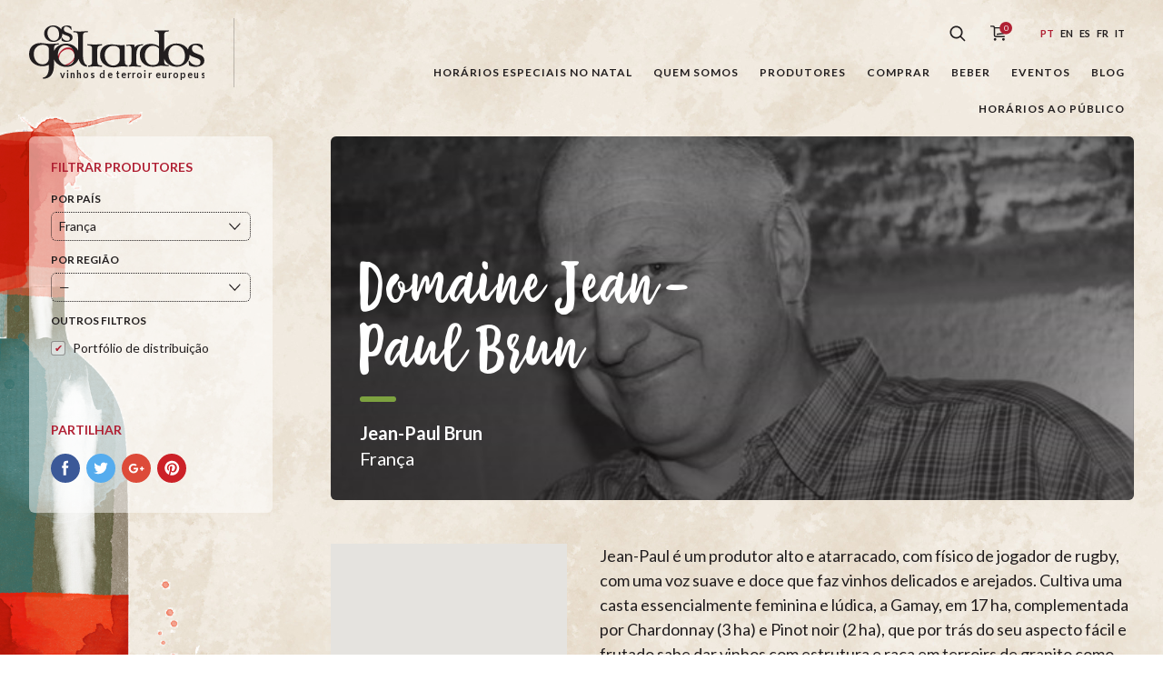

--- FILE ---
content_type: text/html; charset=UTF-8
request_url: https://osgoliardos.com/pt/produtor/domaine-jean-paul-brun/
body_size: 16542
content:
<!doctype html>
<html lang="pt">
<head>
	<meta charset="UTF-8">
	<meta name="viewport" content="width=device-width, initial-scale=1">
	<!--noptimize-->
	<!--
		
 __                                            __     
/\ \__  __                                    /\ \    
\ \ ,_\/\_\    ___   __  __     __     ___    \_\ \   
 \ \ \/\/\ \ /' _ `\/\ \/\ \  /'_ `\  / __`\  /'_` \  
  \ \ \_\ \ \/\ \/\ \ \ \_\ \/\ \L\ \/\ \L\ \/\ \L\ \ 
   \ \__\\ \_\ \_\ \_\/`____ \ \____ \ \____/\ \___,_\
    \/__/ \/_/\/_/\/_/`/___/> \/___L\ \/___/  \/__,_ /
                         /\___/ /\____/               
                         \/__/  \_/__/                


		http://www.tinygod.pt/   WordPress Expert

	-->
	<!--/noptimize-->
	<!-- begin wp_head -->
	<title>Domaine Jean-Paul Brun &#8211; Os Goliardos</title>
<meta name='robots' content='max-image-preview:large' />
<link rel="alternate" href="https://osgoliardos.com/pt/produtor/domaine-jean-paul-brun/" hreflang="pt" />
<link rel="alternate" href="https://osgoliardos.com/en/produtor/domaine-jean-paul-brun-2/" hreflang="en" />
<link rel="alternate" href="https://osgoliardos.com/es/produtor/domaine-jean-paul-brun-3/" hreflang="es" />
<link rel="alternate" href="https://osgoliardos.com/fr/produtor/domaine-jean-paul-brun-4/" hreflang="fr" />
<link rel="alternate" href="https://osgoliardos.com/it/produtor/domaine-jean-paul-brun-5/" hreflang="it" />
<link rel='dns-prefetch' href='//maps.googleapis.com' />
<link rel="alternate" type="application/rss+xml" title="Os Goliardos &raquo; Feed" href="https://osgoliardos.com/pt/feed/" />
<link rel="alternate" type="application/rss+xml" title="Os Goliardos &raquo; Feed de comentários" href="https://osgoliardos.com/pt/comments/feed/" />
<link rel='stylesheet' id='wp-block-library-css' href='https://osgoliardos.com/wp-includes/css/dist/block-library/style.min.css' type='text/css' media='all' />
<style id='classic-theme-styles-inline-css' type='text/css'>
/*! This file is auto-generated */
.wp-block-button__link{color:#fff;background-color:#32373c;border-radius:9999px;box-shadow:none;text-decoration:none;padding:calc(.667em + 2px) calc(1.333em + 2px);font-size:1.125em}.wp-block-file__button{background:#32373c;color:#fff;text-decoration:none}
</style>
<style id='global-styles-inline-css' type='text/css'>
body{--wp--preset--color--black: #000000;--wp--preset--color--cyan-bluish-gray: #abb8c3;--wp--preset--color--white: #ffffff;--wp--preset--color--pale-pink: #f78da7;--wp--preset--color--vivid-red: #cf2e2e;--wp--preset--color--luminous-vivid-orange: #ff6900;--wp--preset--color--luminous-vivid-amber: #fcb900;--wp--preset--color--light-green-cyan: #7bdcb5;--wp--preset--color--vivid-green-cyan: #00d084;--wp--preset--color--pale-cyan-blue: #8ed1fc;--wp--preset--color--vivid-cyan-blue: #0693e3;--wp--preset--color--vivid-purple: #9b51e0;--wp--preset--gradient--vivid-cyan-blue-to-vivid-purple: linear-gradient(135deg,rgba(6,147,227,1) 0%,rgb(155,81,224) 100%);--wp--preset--gradient--light-green-cyan-to-vivid-green-cyan: linear-gradient(135deg,rgb(122,220,180) 0%,rgb(0,208,130) 100%);--wp--preset--gradient--luminous-vivid-amber-to-luminous-vivid-orange: linear-gradient(135deg,rgba(252,185,0,1) 0%,rgba(255,105,0,1) 100%);--wp--preset--gradient--luminous-vivid-orange-to-vivid-red: linear-gradient(135deg,rgba(255,105,0,1) 0%,rgb(207,46,46) 100%);--wp--preset--gradient--very-light-gray-to-cyan-bluish-gray: linear-gradient(135deg,rgb(238,238,238) 0%,rgb(169,184,195) 100%);--wp--preset--gradient--cool-to-warm-spectrum: linear-gradient(135deg,rgb(74,234,220) 0%,rgb(151,120,209) 20%,rgb(207,42,186) 40%,rgb(238,44,130) 60%,rgb(251,105,98) 80%,rgb(254,248,76) 100%);--wp--preset--gradient--blush-light-purple: linear-gradient(135deg,rgb(255,206,236) 0%,rgb(152,150,240) 100%);--wp--preset--gradient--blush-bordeaux: linear-gradient(135deg,rgb(254,205,165) 0%,rgb(254,45,45) 50%,rgb(107,0,62) 100%);--wp--preset--gradient--luminous-dusk: linear-gradient(135deg,rgb(255,203,112) 0%,rgb(199,81,192) 50%,rgb(65,88,208) 100%);--wp--preset--gradient--pale-ocean: linear-gradient(135deg,rgb(255,245,203) 0%,rgb(182,227,212) 50%,rgb(51,167,181) 100%);--wp--preset--gradient--electric-grass: linear-gradient(135deg,rgb(202,248,128) 0%,rgb(113,206,126) 100%);--wp--preset--gradient--midnight: linear-gradient(135deg,rgb(2,3,129) 0%,rgb(40,116,252) 100%);--wp--preset--font-size--small: 13px;--wp--preset--font-size--medium: 20px;--wp--preset--font-size--large: 36px;--wp--preset--font-size--x-large: 42px;--wp--preset--spacing--20: 0.44rem;--wp--preset--spacing--30: 0.67rem;--wp--preset--spacing--40: 1rem;--wp--preset--spacing--50: 1.5rem;--wp--preset--spacing--60: 2.25rem;--wp--preset--spacing--70: 3.38rem;--wp--preset--spacing--80: 5.06rem;--wp--preset--shadow--natural: 6px 6px 9px rgba(0, 0, 0, 0.2);--wp--preset--shadow--deep: 12px 12px 50px rgba(0, 0, 0, 0.4);--wp--preset--shadow--sharp: 6px 6px 0px rgba(0, 0, 0, 0.2);--wp--preset--shadow--outlined: 6px 6px 0px -3px rgba(255, 255, 255, 1), 6px 6px rgba(0, 0, 0, 1);--wp--preset--shadow--crisp: 6px 6px 0px rgba(0, 0, 0, 1);}:where(.is-layout-flex){gap: 0.5em;}:where(.is-layout-grid){gap: 0.5em;}body .is-layout-flow > .alignleft{float: left;margin-inline-start: 0;margin-inline-end: 2em;}body .is-layout-flow > .alignright{float: right;margin-inline-start: 2em;margin-inline-end: 0;}body .is-layout-flow > .aligncenter{margin-left: auto !important;margin-right: auto !important;}body .is-layout-constrained > .alignleft{float: left;margin-inline-start: 0;margin-inline-end: 2em;}body .is-layout-constrained > .alignright{float: right;margin-inline-start: 2em;margin-inline-end: 0;}body .is-layout-constrained > .aligncenter{margin-left: auto !important;margin-right: auto !important;}body .is-layout-constrained > :where(:not(.alignleft):not(.alignright):not(.alignfull)){max-width: var(--wp--style--global--content-size);margin-left: auto !important;margin-right: auto !important;}body .is-layout-constrained > .alignwide{max-width: var(--wp--style--global--wide-size);}body .is-layout-flex{display: flex;}body .is-layout-flex{flex-wrap: wrap;align-items: center;}body .is-layout-flex > *{margin: 0;}body .is-layout-grid{display: grid;}body .is-layout-grid > *{margin: 0;}:where(.wp-block-columns.is-layout-flex){gap: 2em;}:where(.wp-block-columns.is-layout-grid){gap: 2em;}:where(.wp-block-post-template.is-layout-flex){gap: 1.25em;}:where(.wp-block-post-template.is-layout-grid){gap: 1.25em;}.has-black-color{color: var(--wp--preset--color--black) !important;}.has-cyan-bluish-gray-color{color: var(--wp--preset--color--cyan-bluish-gray) !important;}.has-white-color{color: var(--wp--preset--color--white) !important;}.has-pale-pink-color{color: var(--wp--preset--color--pale-pink) !important;}.has-vivid-red-color{color: var(--wp--preset--color--vivid-red) !important;}.has-luminous-vivid-orange-color{color: var(--wp--preset--color--luminous-vivid-orange) !important;}.has-luminous-vivid-amber-color{color: var(--wp--preset--color--luminous-vivid-amber) !important;}.has-light-green-cyan-color{color: var(--wp--preset--color--light-green-cyan) !important;}.has-vivid-green-cyan-color{color: var(--wp--preset--color--vivid-green-cyan) !important;}.has-pale-cyan-blue-color{color: var(--wp--preset--color--pale-cyan-blue) !important;}.has-vivid-cyan-blue-color{color: var(--wp--preset--color--vivid-cyan-blue) !important;}.has-vivid-purple-color{color: var(--wp--preset--color--vivid-purple) !important;}.has-black-background-color{background-color: var(--wp--preset--color--black) !important;}.has-cyan-bluish-gray-background-color{background-color: var(--wp--preset--color--cyan-bluish-gray) !important;}.has-white-background-color{background-color: var(--wp--preset--color--white) !important;}.has-pale-pink-background-color{background-color: var(--wp--preset--color--pale-pink) !important;}.has-vivid-red-background-color{background-color: var(--wp--preset--color--vivid-red) !important;}.has-luminous-vivid-orange-background-color{background-color: var(--wp--preset--color--luminous-vivid-orange) !important;}.has-luminous-vivid-amber-background-color{background-color: var(--wp--preset--color--luminous-vivid-amber) !important;}.has-light-green-cyan-background-color{background-color: var(--wp--preset--color--light-green-cyan) !important;}.has-vivid-green-cyan-background-color{background-color: var(--wp--preset--color--vivid-green-cyan) !important;}.has-pale-cyan-blue-background-color{background-color: var(--wp--preset--color--pale-cyan-blue) !important;}.has-vivid-cyan-blue-background-color{background-color: var(--wp--preset--color--vivid-cyan-blue) !important;}.has-vivid-purple-background-color{background-color: var(--wp--preset--color--vivid-purple) !important;}.has-black-border-color{border-color: var(--wp--preset--color--black) !important;}.has-cyan-bluish-gray-border-color{border-color: var(--wp--preset--color--cyan-bluish-gray) !important;}.has-white-border-color{border-color: var(--wp--preset--color--white) !important;}.has-pale-pink-border-color{border-color: var(--wp--preset--color--pale-pink) !important;}.has-vivid-red-border-color{border-color: var(--wp--preset--color--vivid-red) !important;}.has-luminous-vivid-orange-border-color{border-color: var(--wp--preset--color--luminous-vivid-orange) !important;}.has-luminous-vivid-amber-border-color{border-color: var(--wp--preset--color--luminous-vivid-amber) !important;}.has-light-green-cyan-border-color{border-color: var(--wp--preset--color--light-green-cyan) !important;}.has-vivid-green-cyan-border-color{border-color: var(--wp--preset--color--vivid-green-cyan) !important;}.has-pale-cyan-blue-border-color{border-color: var(--wp--preset--color--pale-cyan-blue) !important;}.has-vivid-cyan-blue-border-color{border-color: var(--wp--preset--color--vivid-cyan-blue) !important;}.has-vivid-purple-border-color{border-color: var(--wp--preset--color--vivid-purple) !important;}.has-vivid-cyan-blue-to-vivid-purple-gradient-background{background: var(--wp--preset--gradient--vivid-cyan-blue-to-vivid-purple) !important;}.has-light-green-cyan-to-vivid-green-cyan-gradient-background{background: var(--wp--preset--gradient--light-green-cyan-to-vivid-green-cyan) !important;}.has-luminous-vivid-amber-to-luminous-vivid-orange-gradient-background{background: var(--wp--preset--gradient--luminous-vivid-amber-to-luminous-vivid-orange) !important;}.has-luminous-vivid-orange-to-vivid-red-gradient-background{background: var(--wp--preset--gradient--luminous-vivid-orange-to-vivid-red) !important;}.has-very-light-gray-to-cyan-bluish-gray-gradient-background{background: var(--wp--preset--gradient--very-light-gray-to-cyan-bluish-gray) !important;}.has-cool-to-warm-spectrum-gradient-background{background: var(--wp--preset--gradient--cool-to-warm-spectrum) !important;}.has-blush-light-purple-gradient-background{background: var(--wp--preset--gradient--blush-light-purple) !important;}.has-blush-bordeaux-gradient-background{background: var(--wp--preset--gradient--blush-bordeaux) !important;}.has-luminous-dusk-gradient-background{background: var(--wp--preset--gradient--luminous-dusk) !important;}.has-pale-ocean-gradient-background{background: var(--wp--preset--gradient--pale-ocean) !important;}.has-electric-grass-gradient-background{background: var(--wp--preset--gradient--electric-grass) !important;}.has-midnight-gradient-background{background: var(--wp--preset--gradient--midnight) !important;}.has-small-font-size{font-size: var(--wp--preset--font-size--small) !important;}.has-medium-font-size{font-size: var(--wp--preset--font-size--medium) !important;}.has-large-font-size{font-size: var(--wp--preset--font-size--large) !important;}.has-x-large-font-size{font-size: var(--wp--preset--font-size--x-large) !important;}
.wp-block-navigation a:where(:not(.wp-element-button)){color: inherit;}
:where(.wp-block-post-template.is-layout-flex){gap: 1.25em;}:where(.wp-block-post-template.is-layout-grid){gap: 1.25em;}
:where(.wp-block-columns.is-layout-flex){gap: 2em;}:where(.wp-block-columns.is-layout-grid){gap: 2em;}
.wp-block-pullquote{font-size: 1.5em;line-height: 1.6;}
</style>
<link rel='stylesheet' id='gol-css-css' href='https://osgoliardos.com/wp-content/themes/os-goliardos/style.css' type='text/css' media='all' />
<link rel="https://api.w.org/" href="https://osgoliardos.com/wp-json/" /><link rel="alternate" type="application/json" href="https://osgoliardos.com/wp-json/wp/v2/producer/55220" /><link rel="EditURI" type="application/rsd+xml" title="RSD" href="https://osgoliardos.com/xmlrpc.php?rsd" />
<meta name="generator" content="WordPress 6.4.7" />
<link rel="canonical" href="https://osgoliardos.com/pt/produtor/domaine-jean-paul-brun/" />
<link rel='shortlink' href='https://osgoliardos.com/?p=55220' />
	<!-- Global site tag (gtag.js) - Google Analytics -->
	<script async src="https://www.googletagmanager.com/gtag/js?id=UA-117605494-1"></script>
	<script>
	  window.dataLayer = window.dataLayer || [];
	  function gtag(){dataLayer.push(arguments);}
	  gtag('js', new Date());

	  gtag('config', 'UA-117605494-1');
	</script>
	<link rel="icon" href="https://osgoliardos.com/wp-content/uploads/2020/11/cropped-1010583_729676920383774_2062953257_n-32x32.jpg" sizes="32x32" />
<link rel="icon" href="https://osgoliardos.com/wp-content/uploads/2020/11/cropped-1010583_729676920383774_2062953257_n-192x192.jpg" sizes="192x192" />
<link rel="apple-touch-icon" href="https://osgoliardos.com/wp-content/uploads/2020/11/cropped-1010583_729676920383774_2062953257_n-180x180.jpg" />
<meta name="msapplication-TileImage" content="https://osgoliardos.com/wp-content/uploads/2020/11/cropped-1010583_729676920383774_2062953257_n-270x270.jpg" />
</head>
<body class="producer-template-default single single-producer postid-55220">

<div class="wrapper js-vue-wrapper" id="js-wrapper" :class="{'page-is-scrolling': windowScrollTop > 1, 'menu-is-open': mobileMenuOpen }">

	<header role="banner" class="js-navigation">
		<div class="container">

			<a href="https://osgoliardos.com/pt/" class="logo-os-goliardos">
	<h1 class="hide-text">Os Goliardos - Vinhos de Terroir Europeus</h1>
    <svg xmlns="http://www.w3.org/2000/svg" viewBox="0 0 517 166" class="logo-os-goliardos__image">
        <g fill="none" fill-rule="evenodd">
            <path fill="#B02032" d="M109.282,119.446 L103.981,116.843 C112.044,114.588 119.062,110.936 125.034,105.878 C130.05,101.629 132.987,96.929 133.848,91.769 C134.761,86.672 133.255,81.597 129.321,76.539 C125.42,71.915 120.289,69.756 113.93,70.057 C111.059,70.228 108.282,70.842 105.597,71.897 C103.042,72.959 100.508,74.523 98.002,76.585 C91.232,81.891 88.05,89.189 88.456,98.471 L88.649,99.698 L89.077,101.591 C83.037,92.905 85.15,83.581 95.414,73.608 C101.03,67.912 107.417,64.971 114.578,64.789 C122.315,64.336 128.541,67.287 133.25,73.645 C142.137,85.2 139.633,97.02 125.738,109.099 C120.814,113.379 115.328,116.828 109.282,119.446 Z"/>
            <path class="logo-os-goliardos__fill" d="M338.2 55.633C336.745 56.553 335.374 57.607 334.084 58.79L332.752 58.788C327.141 58.788 322.847 61.901 319.867 68.126 317.497 73.035 316.315 78.554 316.315 84.695L316.315 109.148C316.315 113.361 317.763 116.032 320.655 117.171 321.795 117.697 324.995 118.182 330.253 118.619L330.253 121.774C327.799 121.774 323.855 121.599 318.42 121.249 313.074 120.811 309.039 120.589 306.322 120.589 304.219 120.589 301.064 120.811 296.857 121.249L294.169 121.459 294.169 117.75C296.325 117.218 297.924 116.453 298.962 115.464 300.889 113.537 301.853 109.765 301.853 104.156L301.853 68.258C301.853 64.049 300.405 61.287 297.515 59.973 295.673 59.184 291.803 60.118 286.896 60.118L286.896 56.962C289.611 56.962 293.251 56.292 298.962 56.292 304.065 56.292 307.944 56.949 310.662 56.949L310.662 64.443C315.397 58.57 322.76 55.633 332.752 55.633L338.2 55.633zM290.692 121.536C289.312 121.431 287.751 121.287 286.01 121.108 281.887 120.667 278.774 120.45 276.675 120.45 273.166 120.45 268.346 120.975 262.207 122.026 256.161 123.079 251.734 123.604 248.926 123.604 238.059 123.604 228.854 120.495 221.319 114.27 213.253 107.605 209.222 98.972 209.222 88.366 209.222 78.019 212.156 70.001 218.031 64.302 223.99 58.514 232.189 55.622 242.616 55.622 245.688 55.622 250.506 56.061 257.079 56.939 263.743 57.728 268.78 58.122 272.201 58.122 275.007 58.122 276.583 57.901 281.67 57.464L281.67 59.962 281.67 61.804 281.67 71.27 282.324 105.987C282.413 110.281 283.288 113.305 284.953 115.058 286.208 116.256 288.12 117.084 290.692 117.537L290.692 121.536zM267.267 99.617L267.267 73.187C267.267 69.069 265.246 65.737 261.216 63.195 257.622 61.003 253.546 59.906 248.99 59.906 241.187 59.906 234.919 62.537 230.188 67.796 225.454 73.058 223.085 79.676 223.085 87.654 223.085 95.628 225.321 102.554 229.791 108.426 234.522 114.742 240.486 117.897 247.675 117.897 253.809 117.897 258.629 116.099 262.139 112.506 265.556 109.173 267.267 104.879 267.267 99.617zM144.356 73.3456L144.356 33.674C144.356 27.976 143.433 24.251 141.594 22.498 139.842 20.657 136.115 19.739 130.418 19.739L130.418 16.581C132.259 16.581 135.238 16.801 139.356 17.238 143.479 17.678 146.635 17.895 148.824 17.895 151.542 17.895 155.619 17.678 161.051 17.238 166.576 16.801 170.74 16.581 173.545 16.581L173.545 19.739C168.55 19.739 165.174 20.131 163.422 20.919 160.442 22.059 158.949 24.646 158.949 28.679L158.949 91.927C158.949 98.152 160.087 103.673 162.369 108.497 164.508 112.895 167.263 115.707 170.639 117.007L170.639 121.522C157.523 120.058 149.317 112.2751 146.019 98.169 144.298 103.4015 141.176 108.0469 136.654 112.106 129.38 118.592 120.615 121.922 110.357 122.097 100.104 122.272 91.162 119.208 83.539 112.895 78.8373 109.0525 75.4925 104.6138 73.503 99.5776L73.503 115.16C73.503 143.037 62.503 156.975 40.5 156.975L41.155 153.161C46.855 153.161 51.282 149.872 54.437 143.3 56.979 138.126 58.251 132.343 58.251 125.942L58.251 115.819C51.587 118.71 45.495 120.155 39.974 120.155 29.191 120.155 19.987 117.049 12.363 110.82 4.122 104.072 0 95.394 0 84.787 0 74.618 3.028 66.597 9.075 60.723 15.212 54.762 23.362 51.783 33.531 51.783 36.949 51.783 42.035 52.219 48.783 53.095 55.531 53.884 60.617 54.28 64.035 54.28 66.489 54.28 70.302 54.105 75.476 53.754 80.646 53.314 84.636 53.095 87.439 53.095L87.439 56.252C82.528 56.252 79.156 56.821 77.313 57.962 74.772 59.627 73.503 62.828 73.503 67.561L73.503 75.3972C75.3785 70.6428 78.4587 66.4425 82.746 62.796 89.935 56.748 98.527 53.635 108.517 53.459 118.511 53.285 127.232 56.09 134.685 61.875 138.978 65.2 142.202 69.0233 144.356 73.3456zM129.293 71.081C127.104 67.311 123.945 64.287 119.825 62.007 115.794 59.64 111.588 58.456 107.203 58.456 100.806 58.456 95.499 61.087 91.292 66.345 87.173 71.607 85.112 77.831 85.112 85.018 85.112 93.522 87.565 100.882 92.477 107.108 97.651 113.771 104.048 117.102 111.672 117.102 118.861 117.102 124.516 114.431 128.638 109.082 132.319 104.17 134.158 97.995 134.158 90.542 134.158 83.528 132.536 77.041 129.293 71.081zM58.251 96.095L58.251 69.533C58.251 65.413 56.277 62.168 52.334 59.804 48.916 57.873 44.969 56.911 40.5 56.911 32.434 56.911 25.992 59.452 21.171 64.537 16.352 69.533 13.94 76.064 13.94 84.127 13.94 92.193 16.173 99.165 20.646 105.036 25.465 111.35 31.688 114.504 39.315 114.504 45.19 114.504 49.793 112.835 53.122 109.505 56.54 106.088 58.251 101.619 58.251 96.095z"/>
            <path class="logo-os-goliardos__fill" d="M174.116 121.76L174.116 117.796C174.533 117.834 174.954 117.848 175.384 117.848L175.493 117.848C178.48 117.642 180.643 117.154 181.989 116.383 184.531 114.897 185.803 111.826 185.803 107.178L185.803 68.52C185.803 64.226 184.442 61.42 181.726 60.106 180.061 59.317 176.772 58.92 171.866 58.92L171.866 55.108C180.534 55.545 187.717 55.985 193.41 56.421 193.472 56.393 200.665 55.957 214.995 55.108L214.995 58.92C209.38 58.92 205.657 59.931 203.817 61.946 201.976 63.875 201.055 67.731 201.055 73.519L201.055 101.527C201.055 107.925 201.8 112.177 203.291 114.28 205.13 116.734 209.032 117.96 214.995 117.96L214.995 121.774C212.625 121.774 209.25 121.557 204.869 121.119 200.575 120.681 197.419 120.459 195.4 120.459 192.596 120.459 188.564 120.681 183.304 121.119 179.879 121.41 177.579 121.687 175.354 121.785L174.116 121.76zM398.474 97.3594L398.474 106.127C398.474 110.687 399.788 113.711 402.418 115.202 404.257 116.253 407.5 116.779 412.147 116.779L412.147 119.934C409.428 119.934 405.484 119.713 400.313 119.279 395.229 118.84 391.459 118.619 389.006 118.619 386.377 118.619 382.475 119.145 377.306 120.197 372.219 121.249 368.188 121.774 365.208 121.774 353.462 121.774 344.127 118.577 337.201 112.177 330.012 105.601 326.422 96.487 326.422 84.829 326.422 75.62 329.485 68.171 335.623 62.472 341.495 56.949 349.076 54.189 358.369 54.189 368.188 54.189 376.513 56.686 383.352 61.685L383.352 32.492C383.352 26.795 382.431 22.936 380.59 20.919 378.837 18.904 375.201 17.765 369.677 17.502L369.677 14.345C379.495 14.872 386.552 15.09 390.846 15.002 393.213 15.002 400.313 14.784 412.147 14.345L412.147 17.502C407.149 17.94 403.949 18.466 402.546 19.079 399.83 20.394 398.474 22.981 398.474 26.839L398.474 76.9607C400.239 71.4205 403.545 66.589 408.391 62.465 415.58 56.416 424.171 53.304 434.165 53.13 444.155 52.953 452.876 55.759 460.328 61.544 463.967 64.3618 466.838 67.538 468.94 71.0721 469.073 65.4268 471.613 61.0275 476.558 57.873 481.027 54.979 486.593 53.532 493.258 53.532 500.531 53.532 506.49 55.108 511.138 58.266 512.015 65.0148 512.452 69.4437 512.452 71.545L510.479 71.545C508.642 67.427 505.746 64.097 501.803 61.553 497.943 59.012 494.133 57.74 490.365 57.74 483.613 57.74 480.238 61.29 480.238 68.389 480.238 74.088 483.396 78.34 489.706 81.144 495.58 83.423 501.452 85.706 507.324 87.983 513.637 91.401 516.792 96.62 516.792 103.631 516.792 109.505 514.033 114.105 508.509 117.435 503.685 120.33 497.682 121.774 490.495 121.774 482.692 121.774 476.337 120.155 471.43 116.909 471.255 114.196 470.861 109.765 470.245 103.631L472.744 103.631C474.585 107.752 477.697 111.125 482.079 113.754 486.109 116.211 490.19 117.435 494.309 117.435 501.759 117.435 505.483 113.888 505.483 106.786 505.483 102.492 502.329 99.204 496.016 96.925 485.412 93.157 479.537 90.92 478.398 90.22 476.325 88.9231 474.592 87.3801 473.201 85.5912 473.205 85.684 473.21 85.7769 473.214 85.87 473.651 96.214 470.014 104.851 462.301 111.777 455.024 118.262 446.262 121.592 436.005 121.767 425.748 121.942 416.807 118.875 409.183 112.563 403.903 108.2495 400.334 103.1808 398.474 97.3594zM383.352 99.291L383.352 68.521C378.794 62.735 372.748 59.843 365.208 59.843 357.843 59.843 351.927 62.824 347.457 68.785 343.423 74.218 341.408 80.84 341.408 88.643 341.408 96.354 343.334 102.839 347.193 108.1 351.4 113.888 357.186 116.779 364.549 116.779 377.084 116.779 383.352 110.949 383.352 99.291zM454.938 70.751C452.746 66.98 449.592 63.956 445.47 61.676 441.438 59.31 437.231 58.125 432.846 58.125 426.449 58.125 421.146 60.756 416.936 66.016 412.82 71.275 410.759 77.499 410.759 84.688 410.759 93.192 413.214 100.553 418.121 106.779 423.296 113.438 429.692 116.772 437.316 116.772 444.505 116.772 450.16 114.097 454.281 108.752 457.963 103.841 459.802 97.662 459.802 90.213 459.802 83.199 458.18 76.71 454.938 70.751zM98.206 23.545C98.3864 30.623 95.8181 36.547 90.503 41.321 85.378 45.892 79.202 48.237 71.978 48.359 64.753 48.484 58.454 46.323 53.08 41.876 47.335 37.184 44.468 31.222 44.468 23.998 44.468 16.957 47.152 11.152 52.523 6.583 57.588 2.32 63.642.128 70.681.006 77.719-.119 83.864 1.858 89.115 5.933 91.3581 7.67 93.1867 9.601 94.6007 11.725 94.909 8.142 96.6839 5.315 99.926 3.248 103.074 1.209 106.996.189 111.689.189 116.815.189 121.014 1.3 124.288 3.524 124.904 8.28 125.213 11.399 125.213 12.88L123.822 12.88C122.528 9.979 120.488 7.633 117.709 5.841 114.991 4.05 112.307 3.155 109.649 3.155 104.896 3.155 102.52 5.656 102.52 10.658 102.52 14.671 104.742 17.667 109.187 19.644 113.327 21.249 117.462 22.854 121.599 24.46 126.047 26.869 128.27 30.543 128.27 35.484 128.27 39.623 126.324 42.865 122.433 45.211 119.037 47.248 114.806 48.268 109.745 48.268 104.248 48.268 99.771 47.126 96.312 44.84 96.189 42.926 95.912 39.806 95.477 35.484L97.237 35.484C98.534 38.389 100.729 40.765 103.813 42.618 106.656 44.348 109.527 45.211 112.429 45.211 117.68 45.211 120.303 42.711 120.303 37.708 120.303 34.682 118.079 32.366 113.635 30.761 106.162 28.104 102.026 26.53 101.219 26.034 100.065 25.313 99.0604 24.483 98.206 23.545zM85.315 12.419C83.773 9.762 81.547 7.633 78.648 6.026 75.805 4.358 72.843 3.524 69.755 3.524 65.248 3.524 61.511 5.377 58.545 9.083 55.643 12.789 54.192 17.174 54.192 22.238 54.192 28.228 55.919 33.416 59.379 37.802 63.025 42.495 67.529 44.84 72.903 44.84 77.968 44.84 81.95 42.958 84.853 39.191 87.447 35.731 88.744 31.377 88.744 26.128 88.744 21.188 87.601 16.619 85.315 12.419z"/>
            <text>
                <tspan x="90" y="155" text-anchor="left">Vinhos de Terroir Europeus</tspan>
            </text>
        </g>
    </svg>
</a>
			<button :class="{ 'button__main-menu':1, 'is-open': mobileMenuOpen }"  title="Menu" @click.prevent="toggleMobileMenu">
	<span></span>
	<span></span>
	<span></span>
	<span></span>
</button>

			<nav role="navigation">

				<div class="top-menu">

					<form role="search" @submit.prevent="searchAction" action="https://osgoliardos.com/pt/" accept-charset="utf-8" :class="{'search-is-open': searchIsOpen }">
    <label for="search-field" class="hide-text">Pesquisar</label>
    <input type="search" placeholder="Pesquisar..." id="search-field" name="s" v-model="searchTerms">
    <button class="search-button" @click.prevent="toggleSearchButton">
        <svg xmlns="http://www.w3.org/2000/svg" viewBox="0 0 18 18">
            <path class="search-button__icon" fill-rule="evenodd" d="M1174.51855,54.3046875 L1173.30469,55.5185547 L1168.78223,50.9960938 C1167.55762,51.9521484 1166.05371,52.4785156 1164.46387,52.4785156 C1162.59473,52.4785156 1160.83301,51.7480469 1159.50098,50.4267578 C1158.17969,49.1054688 1157.44922,47.34375 1157.44922,45.4638672 C1157.44922,43.5839844 1158.17969,41.8222656 1159.50098,40.5009766 C1160.83301,39.1796875 1162.59473,38.4492188 1164.46387,38.4492188 C1166.34375,38.4492188 1168.10547,39.1796875 1169.42676,40.5009766 C1170.75879,41.8222656 1171.48926,43.5839844 1171.48926,45.4638672 C1171.48926,47.0537109 1170.95215,48.5576172 1169.99609,49.7822266 L1174.51855,54.3046875 Z M1160.7041,49.2128906 C1161.71387,50.2226562 1163.0459,50.7705078 1164.46387,50.7705078 C1165.88184,50.7705078 1167.21387,50.2226562 1168.22363,49.2128906 C1169.22266,48.2138672 1169.77051,46.8818359 1169.77051,45.4638672 C1169.77051,44.0458984 1169.22266,42.7138672 1168.22363,41.7041016 C1167.21387,40.7050781 1165.88184,40.1572266 1164.46387,40.1572266 C1163.0459,40.1572266 1161.71387,40.7050781 1160.71484,41.7041016 C1159.70508,42.7138672 1159.15723,44.0458984 1159.15723,45.4638672 C1159.15723,46.8818359 1159.70508,48.2138672 1160.7041,49.2128906 Z" transform="translate(-1157 -38)"></path>
        </svg>
    </button>
</form>
					<a class="cart-button" href="https://osgoliardos.com/pt/carrinho-de-compras/" title="Carrinho de compras" v-cloak>
    <svg xmlns="http://www.w3.org/2000/svg" viewbox="0 0 26 23">
        <g fill="none" fill-rule="evenodd" transform="translate(0 -3)" class="cart-button__icon">
            <path class="cart-button__fill" d="M5.49804688,9.4375 C5.15625,8.36328125 4.11132812,7.5625 2.91015625,7.5625 L0,7.5625 L0,9.125 L2.91015625,9.125 C3.52539062,9.125 4.0625,9.6328125 4.0625,10.1992188 L4.0625,19.1152344 C4.0625,20.5507812 5.17578125,21.625 6.66015625,21.625 L17.1875,21.625 L17.1875,20.0625 L6.66015625,20.0625 C6.02539062,20.0625 5.625,19.6914062 5.625,19.1152344 L5.625,11 L16.7480469,11 C16.6308594,12.5527344 16.4550781,14.7109375 16.3671875,15.2578125 C16.2792969,15.8242188 15.7519531,16.2441406 14.9804688,16.3417969 C14.1015625,16.46875 9.56054688,16.9863281 7.5,17.2402344 L7.5,18.8125 C9.46289062,18.578125 14.2675781,18.0214844 15.1855469,17.8945312 C16.6503906,17.6894531 17.7246094,16.7519531 17.9101562,15.4921875 C18.046875,14.6132812 18.359375,10.453125 18.3691406,10.2773438 L18.4375,9.4375 L5.49804688,9.4375 Z"></path>
            <ellipse cx="18.5" cy="10.5" fill="#B02033" rx="7.5" ry="7.5" class="cart-button__qty"></ellipse>
            <text>
                <tspan x="18.5" y="14" text-anchor="middle">{{ cartTotalCount }}</tspan>
            </text>
            <path class="cart-button__fill" d="M15.625 22.5625C14.765625 22.5625 14.0625 23.265625 14.0625 24.125 14.0625 24.984375 14.765625 25.6875 15.625 25.6875 16.484375 25.6875 17.1875 24.984375 17.1875 24.125 17.1875 23.265625 16.484375 22.5625 15.625 22.5625zM5.625 22.5625C4.765625 22.5625 4.0625 23.265625 4.0625 24.125 4.0625 24.984375 4.765625 25.6875 5.625 25.6875 6.484375 25.6875 7.1875 24.984375 7.1875 24.125 7.1875 23.265625 6.484375 22.5625 5.625 22.5625z"></path>
        </g>
    </svg>
</a>
					<ul class="languages">
			<li>
			<a class="is-selected" href="https://osgoliardos.com/pt/produtor/domaine-jean-paul-brun/" title="Português">pt</a>
		</li>
			<li>
			<a class="" href="https://osgoliardos.com/en/produtor/domaine-jean-paul-brun-2/" title="English">en</a>
		</li>
			<li>
			<a class="" href="https://osgoliardos.com/es/produtor/domaine-jean-paul-brun-3/" title="Español">es</a>
		</li>
			<li>
			<a class="" href="https://osgoliardos.com/fr/produtor/domaine-jean-paul-brun-4/" title="Français">fr</a>
		</li>
			<li>
			<a class="" href="https://osgoliardos.com/it/produtor/domaine-jean-paul-brun-5/" title="Italiano">it</a>
		</li>
	</ul>
				</div>

				<ul class="main-menu">
					<li id="menu-item-76365" class="menu-item menu-item-type-post_type menu-item-object-post menu-item-76365"><a href="https://osgoliardos.com/pt/2025/12/natal-nos-goliardos-propostas-e-horarios-especiais-para-que-nao-vos-faltem-vinhos-autenticos/">Horários especiais no Natal</a></li>
<li id="menu-item-51" class="menu-item menu-item-type-post_type menu-item-object-page menu-item-has-children menu-item-51"><a href="https://osgoliardos.com/pt/somos-goliardos/">Quem somos</a>
<ul class="sub-menu">
	<li id="menu-item-35391" class="menu-item menu-item-type-post_type menu-item-object-page menu-item-35391"><a href="https://osgoliardos.com/pt/somos-goliardos/">Somos Goliardos</a></li>
	<li id="menu-item-53" class="menu-item menu-item-type-post_type menu-item-object-page menu-item-53"><a href="https://osgoliardos.com/pt/somos-goliardos/o-projecto/">O projeto</a></li>
	<li id="menu-item-52" class="menu-item menu-item-type-post_type menu-item-object-page menu-item-52"><a href="https://osgoliardos.com/pt/somos-goliardos/o-que-fazemos/">O que fazemos</a></li>
	<li id="menu-item-54" class="menu-item menu-item-type-post_type menu-item-object-page menu-item-54"><a href="https://osgoliardos.com/pt/a-equipa/">A equipa</a></li>
	<li id="menu-item-32308" class="menu-item menu-item-type-post_type menu-item-object-page menu-item-32308"><a href="https://osgoliardos.com/pt/contactos/">Contactos</a></li>
</ul>
</li>
<li id="menu-item-142" class="menu-item menu-item-type-post_type menu-item-object-page menu-item-has-children menu-item-142"><a href="https://osgoliardos.com/pt/portfolio-de-produtores/">Produtores</a>
<ul class="sub-menu">
	<li id="menu-item-35393" class="menu-item menu-item-type-post_type menu-item-object-page menu-item-35393"><a href="https://osgoliardos.com/pt/portfolio-de-produtores/">Portfolio</a></li>
	<li id="menu-item-32313" class="menu-item menu-item-type-post_type menu-item-object-page menu-item-32313"><a href="https://osgoliardos.com/pt/criterios-de-seleccao/">Critérios de selecção</a></li>
	<li id="menu-item-32319" class="menu-item menu-item-type-post_type menu-item-object-page menu-item-32319"><a href="https://osgoliardos.com/pt/coleccao-uvelhas-negras/">Colecção Uvelhas Negras</a></li>
</ul>
</li>
<li id="menu-item-166" class="menu-item menu-item-type-post_type menu-item-object-page menu-item-has-children menu-item-166"><a href="https://osgoliardos.com/pt/comprar-vinhos/">Comprar</a>
<ul class="sub-menu">
	<li id="menu-item-64504" class="menu-item menu-item-type-post_type menu-item-object-page menu-item-64504"><a href="https://osgoliardos.com/pt/comprar-vinhos/comprar-no-nosso-armazem/">Comprar ao vivo no armazém</a></li>
	<li id="menu-item-42082" class="menu-item menu-item-type-post_type menu-item-object-page menu-item-42082"><a href="https://osgoliardos.com/pt/comprar-vinhos/">Faça a sua encomenda on-line</a></li>
	<li id="menu-item-50497" class="menu-item menu-item-type-post_type menu-item-object-post menu-item-50497"><a href="https://osgoliardos.com/pt/2025/07/lista-de-vinhos-para-fazer-a-sua-encomenda/">Lista de vinhos</a></li>
	<li id="menu-item-32344" class="menu-item menu-item-type-post_type menu-item-object-page menu-item-32344"><a href="https://osgoliardos.com/pt/comprar-vinhos/entregas-em-lisboa/">Entregamos a sua encomenda</a></li>
	<li id="menu-item-32346" class="menu-item menu-item-type-post_type menu-item-object-page menu-item-32346"><a href="https://osgoliardos.com/pt/comprar-vinhos/garrafeiras-com-vinhos-dos-goliardos/">Garrafeiras com vinhos dos Goliardos</a></li>
	<li id="menu-item-32345" class="menu-item menu-item-type-post_type menu-item-object-page menu-item-32345"><a href="https://osgoliardos.com/pt/comprar-vinhos/parceiros-fora-de-portugal/">Fora de Portugal</a></li>
	<li id="menu-item-32342" class="menu-item menu-item-type-post_type menu-item-object-page menu-item-32342"><a href="https://osgoliardos.com/pt/comprar-vinhos/academia-seleccao-mensal/">Academia: seleção mensal</a></li>
</ul>
</li>
<li id="menu-item-32351" class="menu-item menu-item-type-custom menu-item-object-custom menu-item-has-children menu-item-32351"><a href="/pt/parcerias/">Beber</a>
<ul class="sub-menu">
	<li id="menu-item-35431" class="menu-item menu-item-type-custom menu-item-object-custom menu-item-35431"><a href="/pt/parcerias/">Restaurantes e Bares</a></li>
	<li id="menu-item-32355" class="menu-item menu-item-type-post_type menu-item-object-page menu-item-32355"><a href="https://osgoliardos.com/pt/servico-a-restauracao-e-revenda/">Distribuição</a></li>
</ul>
</li>
<li id="menu-item-119" class="menu-item menu-item-type-custom menu-item-object-custom menu-item-has-children menu-item-119"><a href="/pt/eventos/">Eventos</a>
<ul class="sub-menu">
	<li id="menu-item-74286" class="menu-item menu-item-type-post_type menu-item-object-event menu-item-74286"><a href="https://osgoliardos.com/pt/evento/vinho-ao-vivo-2025/">VINHO AO VIVO 2025</a></li>
	<li id="menu-item-38026" class="menu-item menu-item-type-post_type menu-item-object-event menu-item-38026"><a href="https://osgoliardos.com/pt/evento/vini-corsari-2018/">Vini Corsari</a></li>
	<li id="menu-item-60202" class="menu-item menu-item-type-post_type menu-item-object-post menu-item-60202"><a href="https://osgoliardos.com/pt/2022/11/symposium-do-veu/">Symposium do Véu</a></li>
</ul>
</li>
<li id="menu-item-32367" class="menu-item menu-item-type-post_type menu-item-object-page current_page_parent menu-item-has-children menu-item-32367"><a href="https://osgoliardos.com/pt/blog/">Blog</a>
<ul class="sub-menu">
	<li id="menu-item-35433" class="menu-item menu-item-type-post_type menu-item-object-page current_page_parent menu-item-35433"><a href="https://osgoliardos.com/pt/blog/">Blog</a></li>
	<li id="menu-item-32371" class="menu-item menu-item-type-taxonomy menu-item-object-category menu-item-32371"><a href="https://osgoliardos.com/pt/category/noticias/">Notícias</a></li>
	<li id="menu-item-32368" class="menu-item menu-item-type-taxonomy menu-item-object-category menu-item-32368"><a href="https://osgoliardos.com/pt/category/academia-dos-goliardos/">Academia dos Goliardos</a></li>
	<li id="menu-item-32369" class="menu-item menu-item-type-taxonomy menu-item-object-category menu-item-32369"><a href="https://osgoliardos.com/pt/category/actividades/">Actividades</a></li>
	<li id="menu-item-32372" class="menu-item menu-item-type-taxonomy menu-item-object-category menu-item-32372"><a href="https://osgoliardos.com/pt/category/regioes-de-vinho/">Regiões de Vinho</a></li>
</ul>
</li>
<li id="menu-item-52439" class="menu-item menu-item-type-post_type menu-item-object-post menu-item-52439"><a href="https://osgoliardos.com/pt/2021/10/se-e-para-confinar-que-seja-com-bom-vinho/">Horários ao público</a></li>
				</ul>


			</nav>

		</div>

	</header>

	<article class="producer-detail">

		<div class="container">

            <aside>
				
<h4>Filtrar Produtores</h4>
<form class="filters" accept-charset="utf-8">

	<label for="country">Por País</label>
	<span class="select">
		<select class="js-filter-open">
			<option value="https://osgoliardos.com/pt/portfolio-de-produtores/">&#151;</option>
							<option value="https://osgoliardos.com/pt/portfolio-de-produtores/regiao/portugal/" >Portugal</option>
							<option value="https://osgoliardos.com/pt/portfolio-de-produtores/regiao/espanha/" >Espanha</option>
							<option value="https://osgoliardos.com/pt/portfolio-de-produtores/regiao/franca/"  selected='selected'>França</option>
							<option value="https://osgoliardos.com/pt/portfolio-de-produtores/regiao/italia/" >Italia</option>
							<option value="https://osgoliardos.com/pt/portfolio-de-produtores/regiao/alemanha/" >Alemanha</option>
							<option value="https://osgoliardos.com/pt/portfolio-de-produtores/regiao/austria/" >Austria</option>
							<option value="https://osgoliardos.com/pt/portfolio-de-produtores/regiao/grecia/" >Grécia</option>
					</select>
	</span>
	<label for="region">Por Região</label>
	<span class="select">
		<select  class="js-filter-open">
			<option value="https://osgoliardos.com/pt/portfolio-de-produtores/regiao/franca/">&#151;</option>
							<option value="https://osgoliardos.com/pt/portfolio-de-produtores/regiao/corsega/" >Córsega</option>
							<option value="https://osgoliardos.com/pt/portfolio-de-produtores/regiao/champagne/" >Champagne</option>
							<option value="https://osgoliardos.com/pt/portfolio-de-produtores/regiao/alsace/" >Alsace</option>
							<option value="https://osgoliardos.com/pt/portfolio-de-produtores/regiao/loire/" >Loire</option>
							<option value="https://osgoliardos.com/pt/portfolio-de-produtores/regiao/bourgogne/" >Bourgogne</option>
							<option value="https://osgoliardos.com/pt/portfolio-de-produtores/regiao/beaujolais/" >Beaujolais</option>
							<option value="https://osgoliardos.com/pt/portfolio-de-produtores/regiao/jura/" >Jura</option>
							<option value="https://osgoliardos.com/pt/portfolio-de-produtores/regiao/savoie/" >Savoie</option>
							<option value="https://osgoliardos.com/pt/portfolio-de-produtores/regiao/rhone/" >Rhône</option>
							<option value="https://osgoliardos.com/pt/portfolio-de-produtores/regiao/bordeaux/" >Bordeaux</option>
							<option value="https://osgoliardos.com/pt/portfolio-de-produtores/regiao/sud-ouest/" >Sud-Ouest</option>
							<option value="https://osgoliardos.com/pt/portfolio-de-produtores/regiao/languedoc/" >Languedoc</option>
							<option value="https://osgoliardos.com/pt/portfolio-de-produtores/regiao/roussillon/" >Roussillon</option>
							<option value="https://osgoliardos.com/pt/portfolio-de-produtores/regiao/normandie/" >Normandie</option>
					</select>
	</span>
	<fieldset>
		<legend>Outros Filtros</legend>
		<ul class="checkbox-list">
			<li>
				<input type="checkbox" id="our-portfolio" value="our-portfolio" v-model="listFilters.isPortfolio">
				<label for="our-portfolio">Portfólio de distribuição</label>
			</li>
		</ul>
	</fieldset>

</form>
				<div class="share js-share">

	<h4>Partilhar</h4>
	<ul>
		<li>
			<a class="facebook" href="#" title="Partilhar no Facebook" data-title="Domaine Jean-Paul Brun" data-url="https://osgoliardos.com/pt/produtor/domaine-jean-paul-brun/">
				<span class="hide-text">Partilhar no Facebook</span>
			</a>
		</li>
		<li>
			<a class="twitter" href="#" title="Partilhar no Twitter" data-title="Domaine Jean-Paul Brun" data-url="https://osgoliardos.com/pt/produtor/domaine-jean-paul-brun/">
				<span class="hide-text">Partilhar no Twitter</span>
			</a>
		</li>
		<li>
			<a class="gplus" href="#" title="Partilhar no Google+" data-title="Domaine Jean-Paul Brun" data-url="https://osgoliardos.com/pt/produtor/domaine-jean-paul-brun/">
				<span class="hide-text">Partilhar no Google+</span>
			</a>
		</li>
		<li>
			<a class="pinterest" href="#" title="Partilhar no Pinterest" data-title="Domaine Jean-Paul Brun - Jean-Paul é um produtor alto e atarracado, com físico de jogador de rugby, com uma voz suave e doce que..." data-url="https://osgoliardos.com/pt/produtor/domaine-jean-paul-brun/" data-media="https://osgoliardos.com/wp-content/uploads/2018/02/3_FR_BJL_Brun_000-Medium.jpg">
				<span class="hide-text">Partilhar no Pinterest</span>
			</a>
		</li>
	</ul>

</div>			</aside>

			<main>

				<header style="background-image: url('https://osgoliardos.com/wp-content/uploads/2018/02/3_FR_BJL_Brun_000-Medium-600x400.jpg')">
					<div class="header-title">
						<h2>Domaine Jean-Paul Brun</h2>
						<p class="has-border"><strong>Jean-Paul Brun</strong><br>França</p>
					</div>
				</header>

				<div class="article-content">

					
<div class="js-add-map map-canvas" data-zoom="11" data-position="" data-title="Domaine Jean-Paul Brun" data-icon="https://osgoliardos.com/wp-content/themes/os-goliardos/assets/images/map-markers/self.png"></div>

					<div class="article-content__detail">
						<p>Jean-Paul é um produtor alto e atarracado, com físico de jogador de rugby, com uma voz suave e doce que faz vinhos delicados e arejados. Cultiva uma casta essencialmente feminina e lúdica, a Gamay, em 17 ha, complementada por Chardonnay (3 ha) e Pinot noir (2 ha), que por trás do seu aspecto fácil e frutado sabe dar vinhos com estrutura e raça em terroirs de granito como Morgon, Moulin à Vent e Fleurie, e sabe dar vinhos leves, aromáticos complexos e gastronômicos, quando vêm de vinhas velhas de baixo rendimento nos solos argilo-calcários (ou Terres Dorées) de Beaujolais (Beaujolais Cuvée première e Cuvée L&#8217;Ancien). Além dos tintos, produz um pouco de branco (Beaujolais blanc, Roussanne) com uvas compradas e espumante à base de vinhas do próprio Gamay.</p>
					</div>

				</div>

				
				<div class="wine-selection" v-if="list.length > 0">

    <h2>A nossa selecção de vinhos</h2>

    <div class="wine-slider">

        <div class="wine-slider__cell" v-for="item in list" v-cloak>
	<div class="wine-card">

    <div class="wine-card__icon" :class="item.gol_wine_card['iconClass']" :title="item.gol_wine_card['type']"></div>
    <div v-if="item.gol_wine_card['productionType']" class="wine-card__icon-special" :title="item.gol_wine_card['productionType']"></div>

    <a :href="item.link" :title="item.title.rendered" class="wine-card__image" :style="{ backgroundImage: 'url('+ item.gol_featured_image['cell-wine'] +')' }"></a>

    <div class="wine-card__description">

        <p class="wine-card__title"><a :href="item.link" :title="item.title.rendered" v-html="item.title.rendered"></a></p>

        <p class="wine-card__region" v-html="item.gol_wine_card['region']"></p>

        <p class="wine-card__producer"><a :href="item.gol_wine_card['producerLink']" :title="item.gol_wine_card['producerTitle']" v-html="item.gol_wine_card['producerTitle']"></a></p>

        <p class="wine-card__wine-type">{{ item.gol_wine_card['type'] }}<span v-if="item.gol_wine_card['year']">, {{ item.gol_wine_card['year'] }}</span></p>

        <p class="wine-card__price" v-html="item.gol_wine_card['priceLabel']"></p>

        <p class="wine-card__buy">
            <input type="number" step="1" min="1" max="20"  value="1" title="Qtd" class="wine-card_qty" size="4">
            <a @click.prevent="addToCart( item, $event )" href="#" class="button button__full" title="Comprar">Comprar</a>
        </p>
    </div>
</div>
</div>
    </div>

</div>

				
<div class="other-producers">

	<h2>Outros produtores desta região</h2>

	<div class="grid grid-padded producers-list producers-list__show-as-grid">
		
			<div class="grid-cell">
		        <a href="https://osgoliardos.com/pt/produtor/marie-courtin/" title="Marie-Courtin" class="producer-card">
            <div class="producer-card__featured-icon" title="Produtor do nosso portfolio"></div>
        <div class="producer-card__image" style="background-image: url('')"></div>
    <div class="producer-card__description">
        <p class="producer-card__title">Marie-Courtin</p>
        <p class="producer-card__region has-border">Champagne, França</p>
    </div>
</a>
            </div>

		
			<div class="grid-cell">
		        <a href="https://osgoliardos.com/pt/produtor/benoit-courault/" title="Benoit Courault" class="producer-card">
            <div class="producer-card__featured-icon" title="Produtor do nosso portfolio"></div>
        <div class="producer-card__image" style="background-image: url('https://osgoliardos.com/wp-content/uploads/2021/04/IMG_8671-394x400.jpg')"></div>
    <div class="producer-card__description">
        <p class="producer-card__title">Benoit Courault</p>
        <p class="producer-card__region has-border">Loire, França</p>
    </div>
</a>
            </div>

		
			<div class="grid-cell">
		        <a href="https://osgoliardos.com/pt/produtor/valette-philippe/" title="Valette Philippe" class="producer-card">
            <div class="producer-card__featured-icon" title="Produtor do nosso portfolio"></div>
        <div class="producer-card__image" style="background-image: url('https://osgoliardos.com/wp-content/uploads/2017/12/3_FR_BGN_Valette-01-Large-394x400.jpg')"></div>
    <div class="producer-card__description">
        <p class="producer-card__title">Valette Philippe</p>
        <p class="producer-card__region has-border">Bourgogne, França</p>
    </div>
</a>
            </div>

		
			<div class="grid-cell">
		        <a href="https://osgoliardos.com/pt/produtor/clos-marfisi/" title="Clos Marfisi" class="producer-card">
            <div class="producer-card__featured-icon" title="Produtor do nosso portfolio"></div>
        <div class="producer-card__image" style="background-image: url('https://osgoliardos.com/wp-content/uploads/2024/06/20240211_161032-394x400.jpg')"></div>
    <div class="producer-card__description">
        <p class="producer-card__title">Clos Marfisi</p>
        <p class="producer-card__region has-border">Córsega, França</p>
    </div>
</a>
            </div>

		
			<div class="grid-cell">
		        <a href="https://osgoliardos.com/pt/produtor/lenclos-des-braves/" title="L&#8217;Enclos des Braves" class="producer-card">
            <div class="producer-card__featured-icon" title="Produtor do nosso portfolio"></div>
        <div class="producer-card__image" style="background-image: url('https://osgoliardos.com/wp-content/uploads/2022/01/20220719_173534-394x400.jpg')"></div>
    <div class="producer-card__description">
        <p class="producer-card__title">L&#8217;Enclos des Braves</p>
        <p class="producer-card__region has-border">França, França</p>
    </div>
</a>
            </div>

		
			<div class="grid-cell">
		        <a href="https://osgoliardos.com/pt/produtor/la-pepiere/" title="Domaine La Pépière" class="producer-card">
            <div class="producer-card__featured-icon" title="Produtor do nosso portfolio"></div>
        <div class="producer-card__image" style="background-image: url('https://osgoliardos.com/wp-content/uploads/2018/02/3_FR_LR_Lapepiere_100-Medium-2-394x400.jpg')"></div>
    <div class="producer-card__description">
        <p class="producer-card__title">Domaine La Pépière</p>
        <p class="producer-card__region has-border">Loire, França</p>
    </div>
</a>
            </div>

			</div>

</div>



			</main>

		</div>

	</article>

    <div class="wine-bottle"></div>





            <footer role="contentinfo" class="js-footer">

                <div class="container">

                    <ul class="footer-menu">
                                            </ul>

                    <div class="other-info grid grid-padded">

                        <div class="grid-cell">
                            
                            <!-- Begin Mailchimp Signup Form -->

<h4>Subscreva a nossa newsletter</h4>
<div id="mc_embed_signup">
    <form action="https://osgoliardos.us1.list-manage.com/subscribe/post?u=43652b4b6e2473de2e271f64c&amp;id=2a3672d4cc" method="post" id="mc-embedded-subscribe-form" name="mc-embedded-subscribe-form" class="validate newsletter" target="_blank" novalidate>
        <div id="mc_embed_signup_scroll">
        
        <div class="mc-field-group">
            <label for="mce-FULLNAME">Nome</label>
            <input type="text" value="" name="FULLNAME" class="required" id="mce-FULLNAME">
        </div>
        <div class="mc-field-group">
            <label for="mce-EMAIL">E-mail</label>
            <input type="email" value="" name="EMAIL" class="required email" id="mce-EMAIL">
        </div>
        <div id="mce-responses" class="clear">
            <div class="response" id="mce-error-response" style="display:none"></div>
            <div class="response" id="mce-success-response" style="display:none"></div>
        </div>    <!-- real people should not fill this in and expect good things - do not remove this or risk form bot signups-->
        <div style="position: absolute; left: -5000px;" aria-hidden="true"><input type="text" name="b_43652b4b6e2473de2e271f64c_2a3672d4cc" tabindex="-1" value=""></div>
        <div class="clear"><input type="submit" value="Subscrever" name="subscribe" id="mc-embedded-subscribe" class="button"></div>
        </div>
    </form>
</div>
<script type='text/javascript' src='//s3.amazonaws.com/downloads.mailchimp.com/js/mc-validate.js'></script><script type='text/javascript'>(function($) {window.fnames = new Array(); window.ftypes = new Array();fnames[6]='FULLNAME';ftypes[6]='text';fnames[0]='EMAIL';ftypes[0]='email';fnames[1]='FNAME';ftypes[1]='text';fnames[2]='LNAME';ftypes[2]='text';fnames[3]='ADDRESS';ftypes[3]='address';fnames[4]='PHONE';ftypes[4]='phone';fnames[5]='BIRTHDAY';ftypes[5]='birthday'; }(jQuery));var $mcj = jQuery.noConflict(true);</script>
<!--End mc_embed_signup-->

                            <ul class="social-networks">
                                <li class="facebook"><a href="https://www.facebook.com/Os-Goliardos-135429479808524/" title="Facebook"><span class="hide-text">Facebook</span></a></li>
                                <li class="instagram"><a href="https://www.instagram.com/osgoliardos/" title="Siga-nos no Instagram" aria-label="Siga-nos no Instagram" target="_blank"><svg xmlns="http://www.w3.org/2000/svg" viewBox="0 0 50 50"><path d="M25 50C38.8071 50 50 38.8071 50 25C50 11.1929 38.8071 0 25 0C11.1929 0 0 11.1929 0 25C0 38.8071 11.1929 50 25 50Z" fill="#B02033"></path><path d="M25.0316 14.3866C28.4986 14.3866 28.9093 14.3998 30.2784 14.4623C31.5443 14.52 32.2318 14.7316 32.6895 14.9093C33.2957 15.1448 33.7282 15.4264 34.1825 15.8807C34.6368 16.335 34.9184 16.7675 35.1539 17.3736C35.3316 17.8311 35.5432 18.5189 35.6009 19.7848C35.6634 21.1541 35.6766 21.5646 35.6766 25.0316C35.6766 28.4986 35.6634 28.9093 35.6009 30.2784C35.5432 31.5446 35.3316 32.2321 35.1539 32.6896C34.9184 33.2955 34.637 33.7282 34.1825 34.1825C33.7282 34.6368 33.2957 34.9182 32.6895 35.1539C32.232 35.3316 31.5443 35.5432 30.2784 35.6009C28.9093 35.6634 28.4989 35.6766 25.0316 35.6766C21.5643 35.6766 21.1536 35.6634 19.7848 35.6009C18.5189 35.5432 17.8314 35.3316 17.3736 35.1539C16.7675 34.9184 16.335 34.6368 15.8807 34.1825C15.4264 33.7282 15.145 33.2955 14.9093 32.6896C14.7316 32.2321 14.52 31.5443 14.4623 30.2784C14.3998 28.9093 14.3866 28.4986 14.3866 25.0316C14.3866 21.5646 14.3998 21.1539 14.4623 19.7848C14.52 18.5189 14.7316 17.8314 14.9093 17.3736C15.1448 16.7675 15.4264 16.335 15.8807 15.8807C16.335 15.4264 16.7675 15.145 17.3736 14.9093C17.8311 14.7316 18.5189 14.52 19.7848 14.4623C21.1539 14.3998 21.5645 14.3866 25.0316 14.3866ZM25.0316 12.0471C21.5052 12.0471 21.063 12.0618 19.678 12.1252C18.2959 12.1884 17.352 12.4077 16.5261 12.7289C15.6723 13.0607 14.9482 13.5046 14.2264 14.2266C13.5045 14.9484 13.0604 15.6727 12.7286 16.5264C12.4075 17.3523 12.1882 18.2961 12.125 19.6784C12.0618 21.0634 12.0468 21.5055 12.0468 25.0318C12.0468 28.5584 12.0616 29.0005 12.125 30.3855C12.188 31.7675 12.4075 32.7114 12.7286 33.5375C13.0604 34.3914 13.5043 35.1155 14.2264 35.8373C14.9482 36.5591 15.6723 37.0032 16.5261 37.335C17.352 37.6559 18.2959 37.8755 19.678 37.9387C21.063 38.0018 21.505 38.0168 25.0316 38.0168C28.5579 38.0168 29.0002 38.0018 30.3852 37.9387C31.7673 37.8755 32.7111 37.6561 33.537 37.335C34.3909 37.0032 35.115 36.5593 35.8368 35.8373C36.5586 35.1155 37.0027 34.3911 37.3345 33.5375C37.6557 32.7116 37.875 31.7677 37.9382 30.3855C38.0014 29.0005 38.0164 28.5584 38.0164 25.0318C38.0164 21.5055 38.0016 21.0634 37.9382 19.6784C37.8752 18.2964 37.6557 17.3525 37.3345 16.5264C37.0027 15.6725 36.5589 14.9484 35.8368 14.2266C35.115 13.5048 34.3909 13.0607 33.537 12.7289C32.7111 12.408 31.7673 12.1884 30.3852 12.1252C29.0002 12.0618 28.5579 12.0471 25.0316 12.0471ZM25.0316 18.3639C21.3491 18.3639 18.3639 21.3491 18.3639 25.0316C18.3639 28.7141 21.3491 31.6993 25.0316 31.6993C28.7141 31.6993 31.6993 28.7141 31.6993 25.0316C31.6993 21.3491 28.7141 18.3639 25.0316 18.3639ZM25.0316 29.3598C22.6411 29.3598 20.7034 27.4221 20.7034 25.0316C20.7034 22.6411 22.6411 20.7034 25.0316 20.7034C27.422 20.7034 29.3598 22.6411 29.3598 25.0316C29.3598 27.4221 27.422 29.3598 25.0316 29.3598ZM33.5209 18.1005C33.5209 17.2398 32.8234 16.5423 31.9627 16.5423C31.1023 16.5423 30.4045 17.2398 30.4045 18.1005C30.4045 18.9609 31.1023 19.6586 31.9627 19.6586C32.8234 19.6586 33.5209 18.9609 33.5209 18.1005Z" fill=""></path></svg></a></li>
                            </ul>
                        </div>

                        <div class="grid-cell">
                            <div class="contacts grid grid-padded">
                                <div class="grid-cell">
                                    <h4>Loja/Armazém</h4>
                                    <p><a href="https://www.google.pt/maps/place/R.+Gen.+Taborda+91,+1070-271+Lisboa/@38.7290776,-9.1669493,17z/data=!3m1!4b1!4m5!3m4!1s0xd19336bac4f03f9:0x12f71a56ec9b206f!8m2!3d38.7290776!4d-9.1647606?hl=en" title="Abrir no Google Maps" target="_blank" rel="external">Rua General Taborda, 91<br>Lisboa (Campolide)</a></p>
                                                                            <h4>Horário</h4>
                                        <p>Garagem 2ª 5ª e 6ª 16h-19h</p>
                                                                    </div>
                                <div class="grid-cell">
                                    <h4>E-mail</h4>
                                    <p><a href="mailto:info@osgoliardos.com">info@osgoliardos.com</a></p>
                                    <h4>Telefone/Fax</h4>
                                    <p><a href="tel:+351213462156">+351 213 462 156</a></p>
                                </div>
                            </div>
                        </div>

                    </div>

                    <div class="copyright grid grid-padded">
                        <div class="grid-cell">
                            <p class="copyright-notice">&copy; 2026 Os Goliardos. Todos os direitos reservados.</p>
                        </div>
                    </div>

                </div>

            </footer>

		</div><!-- .wrapper -->

        <div class="added-to-cart js-vue-notifications" v-show="notification" v-cloak>
                            <transition name="fade">
                    <p v-if="notification === 'cart-product-added'">Produto adicionado com sucesso.</p>
                </transition>
                    </div>

        <!-- begin wp_footer -->
        <script type="text/javascript" id="gol-js-js-extra">
/* <![CDATA[ */
var GOLIARDOS_JS = {"api_route":"https:\/\/osgoliardos.com\/wp-json\/wp\/v2\/","custom_route":"https:\/\/osgoliardos.com\/wp-json\/gol\/v1\/","nonce_rest":"6e17c69fda","template":{"page":1,"max_pages":0,"page_template":"","is_single":1,"is_archive":0,"is_search":0,"content_type":"producer"},"i18n":{"loading":"Loading"},"filters":{"region":"","wine_type":"","production_type":"","product_set":"","categories":"","tags":"","producer":55220},"list":[],"single_item":[],"lang":"pt"};
/* ]]> */
</script>
<script type="text/javascript" src="https://osgoliardos.com/wp-content/themes/os-goliardos/assets/js/public.min.js" id="gol-js-js"></script>
<script type="text/javascript" async="async" src="//maps.googleapis.com/maps/api/js?key=AIzaSyC-uX_L16kYVFAUS8ezB9H1vFTOOT36DdM&amp;callback=launchMaps&amp;language=pt&amp;ver=6.4.7" id="google_maps-js"></script>
<script type='text/javascript'>
(function() {
				var expirationDate = new Date();
				expirationDate.setTime( expirationDate.getTime() + 31536000 * 1000 );
				document.cookie = "pll_language=pt; expires=" + expirationDate.toUTCString() + "; path=/; secure; SameSite=Lax";
			}());
</script>
	<link href="https://fonts.googleapis.com/css?family=Lato:400,400i,700,700i" rel="stylesheet">
	
	</body>
</html>



--- FILE ---
content_type: image/svg+xml
request_url: https://osgoliardos.com/wp-content/themes/os-goliardos/assets/images/icon-down-arrow.svg
body_size: 134
content:
<svg xmlns="http://www.w3.org/2000/svg" viewBox="0 0 35 20">
  <polygon fill="#221E1F" points="7.504 25.377 9.625 27.498 26.686 10.438 9.625 -6.623 7.504 -4.502 22.443 10.438" transform="rotate(90 17.095 10.438)"/>
</svg>


--- FILE ---
content_type: image/svg+xml
request_url: https://osgoliardos.com/wp-content/themes/os-goliardos/assets/images/icon-featured-producer.svg
body_size: 193
content:
<svg xmlns="http://www.w3.org/2000/svg" viewBox="0 0 32 31">
  <polygon fill="#F8E81C" fill-rule="evenodd" stroke="#FFFFFF" stroke-width="2" points="16 23.98 7.771 28.326 9.362 19.157 2.685 12.674 11.897 11.353 16 3 20.103 11.353 29.315 12.674 22.638 19.157 24.229 28.326"/>
</svg>
